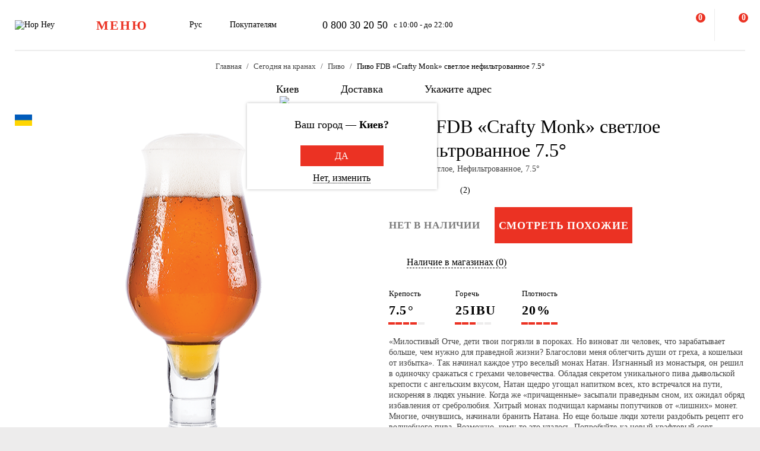

--- FILE ---
content_type: text/html; charset=UTF-8
request_url: https://hophey.ua/ru/product/pivo-fdb-crafty-monk-svetloe-nefiltrovannoe-7_5
body_size: 20967
content:
<!DOCTYPE html>
<html xmlns="http://www.w3.org/1999/xhtml" xml:lang="ru" lang="ru" >
    <head>
        <title>Пиво FDB «Crafty Monk» светлое нефильтрованное 7.5° Светлое Нефильтрованное 7.5° купить с доставкой в Киеве в Hop Hey | Море Пива</title>
        <meta http-equiv="X-UA-Compatible" content="IE=edge">

	    <meta property="og:title" content="Пиво FDB «Crafty Monk» светлое нефильтрованное 7.5° в магазине Море Пива">
	    <meta property="og:description" content="Пиво FDB «Crafty Monk» светлое нефильтрованное 7.5° Светлое Нефильтрованное 7.5° с доставкой в Киеве ✅. Заказы принимаются ✅ с 10 до 22 ☎ 0 800 30 20 50. Широкий ассортимент и ⭐ лучшее качество в интернет-магазине Hop Hey | Море Пива">
	    <meta property="og:image" content="https://hophey.ua/upload/iblock/e93/e939da39fdfdc44a6c47f466b46534ce.png">
	    <meta property="og:image:width" content="400">
	    <meta property="og:image:height" content="559">
        <meta name="viewport" content="initial-scale=1.0, width=device-width" />
<meta name="format-detection" content="telephone=no" />
        <!-- Pixel Facebook -->
        <script type="text/javascript">
            !function(b,e,f,g,a,c,d){
                b.fbq||(a=b.fbq=function(){
                    a.callMethod?a.callMethod.apply(a,arguments):a.queue.push(arguments)
                },
                b._fbq||(b._fbq=a),a.push=a,a.loaded=!0,a.version="2.0",a.queue=[],c=e.createElement(f),c.async=!0,c.src=g,d=e.getElementsByTagName(f)[0],d.parentNode.insertBefore(c,d))
            }(window,document,"script","https://connect.facebook.net/en_US/fbevents.js");
        </script>
        <script type="text/javascript" src="/local/templates/hophey/js/facebookPixelEvents.js?3018999"></script>
        <!-- End Pixel Facebook -->

        <!-- Google Tag Manager -->
        <script data-skip-moving="true">(function(w,d,s,l,i){w[l]=w[l]||[];w[l].push({'gtm.start':
                    new Date().getTime(),event:'gtm.js'});var f=d.getElementsByTagName(s)[0],
                j=d.createElement(s),dl=l!='dataLayer'?'&l='+l:'';j.async=true;j.src=
                'https://www.googletagmanager.com/gtm.js?id='+i+dl;f.parentNode.insertBefore(j,f);
            })(window,document,'script','dataLayer','GTM-MHKFQ9');
        </script>
        <!-- End Google Tag Manager -->
<meta http-equiv="Content-Type" content="text/html; charset=UTF-8" />
<meta name="robots" content="index, follow" />
<meta name="description" content="Пиво FDB «Crafty Monk» светлое нефильтрованное 7.5° Светлое Нефильтрованное 7.5° с доставкой в Киеве ✅. Заказы принимаются ✅ с 10 до 22 ☎ 0 800 30 20 50. Широкий ассортимент и ⭐ лучшее качество в интернет-магазине Hop Hey | Море Пива" />
<link rel="canonical" href="https://hophey.ua/ru/product/pivo-fdb-crafty-monk-svetloe-nefiltrovannoe-7_5" />
<link href="/bitrix/js/main/core/css/core.min.css?16396526123575" type="text/css" rel="stylesheet" />



<link href="/bitrix/js/ui/fonts/opensans/ui.font.opensans.min.css?16396526051861" type="text/css"  rel="stylesheet" />
<link href="/bitrix/js/main/popup/dist/main.popup.bundle.min.css?163965261723520" type="text/css"  rel="stylesheet" />
<link href="/local/templates/hophey/components/sl/catalog/.default/style.css?17509288368229" type="text/css"  rel="stylesheet" />
<link href="/local/templates/hophey/fonts/stratos/font.css?16396527181902" type="text/css"  data-template-style="true"  rel="stylesheet" />
<link href="/local/templates/hophey/css/core.css?176788355312410" type="text/css"  data-template-style="true"  rel="stylesheet" />
<link href="/local/templates/hophey/css/main.css?1767884494189318" type="text/css"  data-template-style="true"  rel="stylesheet" />
<script type="text/javascript">if(!window.BX)window.BX={};if(!window.BX.message)window.BX.message=function(mess){if(typeof mess==='object'){for(let i in mess) {BX.message[i]=mess[i];} return true;}};</script>
<script type="text/javascript">(window.BX||top.BX).message({'JS_CORE_LOADING':'Загрузка...','JS_CORE_NO_DATA':'- Нет данных -','JS_CORE_WINDOW_CLOSE':'Закрыть','JS_CORE_WINDOW_EXPAND':'Развернуть','JS_CORE_WINDOW_NARROW':'Свернуть в окно','JS_CORE_WINDOW_SAVE':'Сохранить','JS_CORE_WINDOW_CANCEL':'Отменить','JS_CORE_WINDOW_CONTINUE':'Продолжить','JS_CORE_H':'ч','JS_CORE_M':'м','JS_CORE_S':'с','JSADM_AI_HIDE_EXTRA':'Скрыть лишние','JSADM_AI_ALL_NOTIF':'Показать все','JSADM_AUTH_REQ':'Требуется авторизация!','JS_CORE_WINDOW_AUTH':'Войти','JS_CORE_IMAGE_FULL':'Полный размер'});</script>

<script type="text/javascript" src="/bitrix/js/main/core/core.min.js?1639652612260400"></script>

<script>BX.setJSList(['/bitrix/js/main/core/core_ajax.js','/bitrix/js/main/core/core_promise.js','/bitrix/js/main/polyfill/promise/js/promise.js','/bitrix/js/main/loadext/loadext.js','/bitrix/js/main/loadext/extension.js','/bitrix/js/main/polyfill/promise/js/promise.js','/bitrix/js/main/polyfill/find/js/find.js','/bitrix/js/main/polyfill/includes/js/includes.js','/bitrix/js/main/polyfill/matches/js/matches.js','/bitrix/js/ui/polyfill/closest/js/closest.js','/bitrix/js/main/polyfill/fill/main.polyfill.fill.js','/bitrix/js/main/polyfill/find/js/find.js','/bitrix/js/main/polyfill/matches/js/matches.js','/bitrix/js/main/polyfill/core/dist/polyfill.bundle.js','/bitrix/js/main/core/core.js','/bitrix/js/main/polyfill/intersectionobserver/js/intersectionobserver.js','/bitrix/js/main/lazyload/dist/lazyload.bundle.js','/bitrix/js/main/polyfill/core/dist/polyfill.bundle.js','/bitrix/js/main/parambag/dist/parambag.bundle.js']);
BX.setCSSList(['/bitrix/js/main/core/css/core.css','/bitrix/js/main/lazyload/dist/lazyload.bundle.css','/bitrix/js/main/parambag/dist/parambag.bundle.css']);</script>
<script type="text/javascript">(window.BX||top.BX).message({'LANGUAGE_ID':'ru','FORMAT_DATE':'DD.MM.YYYY','FORMAT_DATETIME':'DD.MM.YYYY HH:MI:SS','COOKIE_PREFIX':'hophey','SERVER_TZ_OFFSET':'7200','SITE_ID':'s1','SITE_DIR':'/ru/','USER_ID':'','SERVER_TIME':'1769906026','USER_TZ_OFFSET':'0','USER_TZ_AUTO':'Y','bitrix_sessid':'87502afb8197801746c612c4918f78b2'});</script>


<script type="text/javascript" src="/bitrix/js/main/popup/dist/main.popup.bundle.min.js?163965261761026"></script>
<script type="text/javascript">
					(function () {
						"use strict";

						var counter = function ()
						{
							var cookie = (function (name) {
								var parts = ("; " + document.cookie).split("; " + name + "=");
								if (parts.length == 2) {
									try {return JSON.parse(decodeURIComponent(parts.pop().split(";").shift()));}
									catch (e) {}
								}
							})("BITRIX_CONVERSION_CONTEXT_s1");

							if (cookie && cookie.EXPIRE >= BX.message("SERVER_TIME"))
								return;

							var request = new XMLHttpRequest();
							request.open("POST", "/bitrix/tools/conversion/ajax_counter.php", true);
							request.setRequestHeader("Content-type", "application/x-www-form-urlencoded");
							request.send(
								"SITE_ID="+encodeURIComponent("s1")+
								"&sessid="+encodeURIComponent(BX.bitrix_sessid())+
								"&HTTP_REFERER="+encodeURIComponent(document.referrer)
							);
						};

						if (window.frameRequestStart === true)
							BX.addCustomEvent("onFrameDataReceived", counter);
						else
							BX.ready(counter);
					})();
				</script>
<script>BX.message({'SITE_TEMPLATE_PATH':'/local/templates/hophey'})</script>
<link rel="alternate" hreflang="ru" href="https://hophey.ua/ru/product/pivo-fdb-crafty-monk-svetloe-nefiltrovannoe-7_5" />
<link rel="alternate" hreflang="uk" href="https://hophey.ua/product/pivo-fdb-crafty-monk-svitle-nefiltrovane-7_5" />



<script type="text/javascript" src="/local/templates/hophey/js/lib/inputmask.min.js?1744485077107025"></script>
<script type="text/javascript" src="/local/templates/hophey/js/lib/jquery-3.6.0.min.js?163965271889501"></script>
<script type="text/javascript" src="/local/templates/hophey/js/lib/slick.min.js?163965271842863"></script>
<script type="text/javascript" src="/local/templates/hophey/js/lib/jquery.maskedinput.js?16396527184330"></script>
<script type="text/javascript" src="/local/templates/hophey/js/lib/jquery.toggled.js?176451369826605"></script>
<script type="text/javascript" src="/local/templates/hophey/js/lib/lazysizes.min.js?16396527187889"></script>
<script type="text/javascript" src="/local/templates/hophey/js/lib/jquery.dropdown.js?16396527183607"></script>
<script type="text/javascript" src="/local/templates/hophey/js/main.js?176579231791526"></script>
<script type="text/javascript" src="/local/templates/hophey/js/ecommerce.js?17689110608989"></script>
<script type="text/javascript" src="/local/templates/hophey/components/asd/subscribe.quick.form/.default/script.js?17220635141216"></script>

		<script>
			(function(i,s,o,g,r,a,m){
					i["esSdk"] = r;
					i[r] = i[r] || function() {
						(i[r].q = i[r].q || []).push(arguments)
					}, a=s.createElement(o), m=s.getElementsByTagName(o)[0]; a.async=1; a.src=g;
					m.parentNode.insertBefore(a,m)}
			) (window, document, "script", "https://esputnik.com/scripts/v1/public/scripts?apiKey=eyJhbGciOiJSUzI1NiJ9.[base64].WYgEZzfycYN5L0HwccB7CGwpTzh4Wklbo-8mxdjj2lGMRtSvVwudT-8NjYIxd0Wvqw1vvyjKWGeeLOwbjqcW2Q&domain=F775CB76-DA87-4002-A21B-50EBAE9CD995", "es");
			es("pushOn");
		</script>

<link href="/local/templates/hophey/css/updates.css?1751162" type="text/css" data-template-style="true" rel="stylesheet">

	</head>
    <body class="site_s1 ">
	    <!-- Google Tag Manager (noscript) -->
	    <noscript><iframe src="https://www.googletagmanager.com/ns.html?id=GTM-MHKFQ9"
	                      height="0" width="0" style="display:none;visibility:hidden"></iframe></noscript>
	    <!-- End Google Tag Manager (noscript) -->

	    
    <div id="panel"></div>

<div class="headline js-headline">
    <div class="container">
        <div class="d-flex headline-inner">
            	<a class="d-flex flex-auto flex-center headline-item headline-logo" href="/ru/">
	    <img src="/local/templates/hophey/images/logo.svg" alt="Hop Hey">
	</a>
            <div class="d-flex flex-auto headline-item main-menu">
                <button class="headline-menu-btn js-toggle-class" data-item-selector="#headline-sidebar-menu">
                    <span class="d-flex flex-center btn btn-vector headline-menu-btn-inner to-360-hidden">
                        <span class="text-medium text-uppercase">меню</span>
                    </span>
                    <span class="d-flex flex-center headline-btn from-360-hidden">
                        <span class="icon-burger"></span>
                    </span>
                </button>
            </div>
            <div class="d-flex flex-auto headline-item common-info to-992-hidden">
                <div class="d-flex headline-language-switcher dropdown">
    <span class="dropdown-btn">
        <span class="dropdown-btn-text">Рус</span>
        <span class="icon-dropdown icon-xs"></span>
    </span>
    <div class="dropdown-area">
        <div class="dropdown-container dropdown-container-auto">
            <div class="d-flex flex-column dropdown-menu-list"><span class="d-flex flex-fill dropdown-menu-item" data-lang_id="uk" data-href="/">
                        <span class="dropdown-menu-item-title text-light">Укр</span>
                        </span><span class="d-flex flex-fill dropdown-menu-item dropdown-selected" data-lang_id="ru" data-href="/ru">
                        <span class="dropdown-menu-item-title">Рус</span>
                        <span class="move-right icon-checkbox-mark icon-xs"></span></span></div>
        </div>
    </div>
</div>
                <div class="d-flex headline-nav-menu dropdown">
    <span class="dropdown-btn">
        <span class="dropdown-btn-text">Покупателям</span>
        <span class="icon-dropdown icon-xs"></span>
    </span>
    <div class="dropdown-area">
        <div class="dropdown-container">
            <nav class="d-flex flex-column dropdown-menu-list">
                            <a class="d-flex flex-fill dropdown-menu-item" href="/ru/help/delivery/">
                    <span class="dropdown-menu-item-title text-light">Доставка и оплата</span>
                </a>
                                <a class="d-flex flex-fill dropdown-menu-item" href="/ru/contacts/magaziny/">
                    <span class="dropdown-menu-item-title text-light">Магазины</span>
                </a>
                                <a class="d-flex flex-fill dropdown-menu-item" href="/ru/help/faq/">
                    <span class="dropdown-menu-item-title text-light">Часто задаваемые вопросы</span>
                </a>
                                <a class="d-flex flex-fill dropdown-menu-item" href="/ru/company/tenders/">
                    <span class="dropdown-menu-item-title text-light">Предложения</span>
                </a>
                                <a class="d-flex flex-fill dropdown-menu-item" href="/ru/info/news/">
                    <span class="dropdown-menu-item-title text-light">Новости</span>
                </a>
                                <a class="d-flex flex-fill dropdown-menu-item" href="/ru/info/tips_and_reviews/">
                    <span class="dropdown-menu-item-title text-light">Советы и обзоры</span>
                </a>
                            </nav>
        </div>
    </div>
</div>            </div>
            <div class="d-flex flex-auto headline-item headline-contacts to-992-hidden">
                <a class="contacts-phone" href="tel:0800302050">0 800 30 20 50</a>
<span class="contacts-schedule">с 10:00 - до 22:00</span>            </div>
            <div class="d-flex flex-fill to-768-hidden"></div>
            <button class="d-flex flex-auto headline-btn btn-personal js-toggle-class js-ajax-call js-toggle-class-not-close-other" data-ajax-action="user-auth" data-item-selector="#user-auth">
        <span class="icon-user"></span>
    </button><button class="d-flex flex-auto headline-btn btn-search js-toggle-class" data-item-selector="#main-search">
    <span class="icon-search"></span>
</button>
<button class="d-flex flex-auto headline-btn btn-favorites js-btn-favorites js-ajax-call js-toggle-class" data-ajax-action="user-favorites" data-item-selector="#user-favorites" data-item-refresh="N">
    <span class="icon-favorites"></span>
</button>
<span class="hr-vertical to-768-hidden"></span>
<button class="d-flex flex-auto headline-btn btn-cart js-fix-body-scroll js-toggle-class js-ajax-call" data-ajax-action="basket" data-item-selector="#user-basket">
    <span class="icon-cart"></span>
    <span class="d-flex flex-center flex-auto headline-btn-counter text-bold js-basket-line-items-counter">0</span>
</button>
        </div>
    </div>
</div>
    <header>
        <div class="head-page-info"><div class="head-breadcrumbs" itemscope="" itemtype="http://schema.org/BreadcrumbList">
                         <div class="container">
                            <div class="d-flex flex-wrap head-breadcrumbs-inner">
        <div class="head-breadcrumbs-item" id="bx_breadcrumb_0" itemprop="itemListElement" itemscope itemtype="http://schema.org/ListItem"><a class="head-breadcrumbs-item-inner" href="/ru/" title="Главная" itemprop="item"><span itemprop="name" class="text-dark-gray">Главная</span></a><meta itemprop="position" content="1"></div><div class="head-breadcrumbs-item" id="bx_breadcrumb_1" itemprop="itemListElement" itemscope itemtype="http://schema.org/ListItem"><a class="head-breadcrumbs-item-inner" href="/ru/kyiv/razlivnoe/" title="Сегодня на кранах" itemprop="item"><span itemprop="name" class="text-dark-gray">Сегодня на кранах</span></a><meta itemprop="position" content="2"></div><div class="head-breadcrumbs-item" id="bx_breadcrumb_2" itemprop="itemListElement" itemscope itemtype="http://schema.org/ListItem"><a class="head-breadcrumbs-item-inner" href="/ru/kyiv/razlivnoe/pivo/" title="Пиво" itemprop="item"><span itemprop="name" class="text-dark-gray">Пиво</span></a><meta itemprop="position" content="3"></div><div class="head-breadcrumbs-item" id="bx_breadcrumb_3" itemprop="itemListElement" itemscope itemtype="http://schema.org/ListItem"><span class="head-breadcrumbs-item-inner"><link href="/ru/product/pivo-fdb-crafty-monk-svetloe-nefiltrovannoe-7_5" itemprop="item"><span itemprop="name">Пиво FDB «Crafty Monk» светлое нефильтрованное 7.5°</span></span><meta itemprop="position" content="4"></span></div></div></div></div><div class="head-location">
    <div class="container">
        <div class="head-location-inner detail_page_padding">
            <div class="d-flex flex-center head-location-list">
                <div class="d-flex head-location-item head-location-city dropdown js-toggle-class js-ajax-call" data-ajax-content-type="json" data-ajax-action="location_step_2" data-item-selector="#location-city-list">
                    <span class="dropdown-btn">                        <span class="icon-city icon-md"></span>
						<span class="dropdown-btn-text text-nowrap">Киев</span>
                        <span class="icon-dropdown icon-xs"></span>
                    </span>

                </div>
                <div class="d-flex head-location-item head-location-city dropdown header_delivery_type js-overlay-hidden js-toggle-class js-ajax-call" data-ecommerce="y" data-ajax-content-type="json"
                     data-ajax-action="location_step_3" data-item-selector="#delivery-type-select-242" data-city_id="242">
                    <span class="dropdown-btn">
                        <span class="icon-truck icon-md"></span>
                        <span class="dropdown-btn-text text-nowrap">Доставка</span>
                        <span class="icon-dropdown icon-xs"></span>
                    </span>
                    <div class="dropdown-area" style="display: none">
                        <div class="dropdown-container dropdown-container-auto scrollbar-slim">
                            <div class="d-flex flex-column dropdown-menu-list">
                                                                    <a class="d-flex flex-fill dropdown-menu-item js-toggle-class js-ajax-call" data-ajax-content-type="html" data-ajax-action="location_step_4" data-item-selector="#delivery-type-pickup-242" data-city_id="242" href="#">
                                        <span class="dropdown-menu-item-title text-light">Самовывоз</span>
                                                                            </a>
                                                                        <a class="d-flex flex-fill dropdown-menu-item dropdown-selected js-toggle-class js-ajax-call" data-ajax-content-type="html" data-ajax-action="location_step_5" data-item-selector="#delivery-type-courier-242" data-city_id="242" href="#">
                                        <span class="dropdown-menu-item-title ">Доставка</span>
                                                                                    <span class="move-right icon-checkbox-mark icon-xs"></span>
                                                                            </a>
                                                                </div>
                        </div>
                    </div>
                </div>
                                <div class="d-flex head-location-item head-location-city dropdown head-location-address">
                    <span class="dropdown-btn js-toggle-class js-ajax-call" data-ajax-content-type="html" data-ajax-action="location_step_5" data-item-selector="#delivery-type-courier-242" data-city_id="242">
                        <span class="icon-mark icon-md"></span>
                        <span class="dropdown-btn-text text-ellipsis">Укажите адрес</span>
                        <span class="icon-dropdown icon-xs"></span>
                    </span>

                </div>
	                        </div>
        </div>
    </div>
</div>        </div>
    </header>
            <main data-ecommerce="">
<script>
var IBLOCK_ID = '14';
var SECTION_ID = '';
var SECTION_CODE_PATH = decodeURIComponent('');
var ELEMENT_CODE = decodeURIComponent('pivo-fdb-crafty-monk-svetloe-nefiltrovannoe-7_5');
</script>

<script type="application/ld+json">
	{
		"@context": "https://schema.org/",
		"@type": "Product",
		"name": "Пиво FDB «Crafty Monk» светлое нефильтрованное 7.5°",
		"image": [
			"/upload/iblock/e93/e939da39fdfdc44a6c47f466b46534ce.png"
		],
		"description": "<p>
	 «Милостивый Отче, дети твои погрязли в пороках. Но виноват ли человек, что зарабатывает больше, чем нужно для праведной жизни? Благослови меня облегчить души от греха, а кошельки от избытка». Так начинал каждое утро веселый монах Натан. Изгнанный из монастыря, он решил в одиночку сражаться с грехами человечества. Обладая секретом уникального пива дьявольской крепости с ангельским вкусом, Натан щедро угощал напитком всех, кто встречался на пути, искореняя в людях уныние. Когда же «причащенные» засыпали праведным сном, их ожидал обряд избавления от сребролюбия. Хитрый монах подчищал карманы попутчиков от «лишних» монет. Многие, очнувшись, начинали бранить Натана. Но еще больше люди хотели раздобыть рецепт его волшебного пива. Возможно, кому-то это удалось. Попробуйте-ка новый крафтовый сорт CRAFTY MONK. Только будьте начеку!
</p>
<p>
	 Внешний вид: темно-золотистое пиво со стойкой кремовой пенной шапкой.
</p>
<p>
	 Аромат: мягкий, насыщенный, солодовый, с умеренными фруктово-пряными тонами. Сложная комбинация хмелей наделяет композицию яркими цветочными и цитрусовыми нотами.
</p>
<p>
	 Вкус: фруктово-пряный, с ощутимыми цитрусовыми нотами, округленный мягким солодовым характером. Горечь средняя, быстро затухающая.
</p>
<p>
	 Послевкусие: бархатистое, согревающее, сладко-солодовое с пряным финалом.
</p>
<p>
	 История: Belgian Strong Ale, как и многие бельгийские стили пива, имеет монастырские корни. Прообраз нового крафтового сорта из линейки ГУРМАН МЕНЮ был создан в пивоварне при монастыре аббатства траппистов Westmalle. Впервые пиво для продажи было сварено здесь в 1856 году. После этого пивоварню пришлось дважды перестраивать из-за высокого спроса на продукцию, который она никак не могла покрыть. Говорящее название нового сорта отражает его коварную природу, где высокое содержание алкоголя хорошо скрыто за счет остаточного сахара.
</p>",
		"brand": {
			"@type": "Brand",
			"name": "First Dnipro Brewery"
		},
				"review": [
					{
				"@type": "Review",
				"reviewRating": {
					"@type": "Rating",
					"ratingValue": "5",
					"bestRating": "5"
				},
				"author": {
					"@type": "Person",
					"name": "Гость"
				},
				"datePublished": "2016-09-04",
				"reviewBody": "Одно из самых вкусных крафтовых, что я пил."
			},					{
				"@type": "Review",
				"reviewRating": {
					"@type": "Rating",
					"ratingValue": "5",
					"bestRating": "5"
				},
				"author": {
					"@type": "Person",
					"name": "Гость"
				},
				"datePublished": "2016-09-04",
				"reviewBody": "Считаю, что это лучший крафтовый сорт!
Огромное спасибо Дмитрию Некрасову за его труд!"
			}				],
				"aggregateRating": {
			"@type": "AggregateRating",
			"bestRating": "5",
			"ratingValue": "5",
			"reviewCount": "2"
		},
		"offers": {
			"@type": "Offer",
			"url": "https://hophey.ua/ru/product/pivo-fdb-crafty-monk-svetloe-nefiltrovannoe-7_5",
			"priceCurrency": "UAH",
			"price": "",
			"priceValidUntil": "2026-02-01",
			"availability": "https://schema.org/OutOfStock",
			"seller": {
				"@type": "Organization",
				"name": "HopHey"
			}
		}
	}
</script>
<script>
    BX.setCookie("hophey_PRODUCT_AVAILABILITY", "Out of stock", {expires: 2592000, path: '/'});
</script><section class="product-detail">
    <div class="container">
        <div class="d-flex product-detail-inner" data-product_id="83611" data-name="Пиво FDB «Crafty Monk» светлое нефильтрованное 7.5°"
			 data-brand="First Dnipro Brewery" data-price="" data-category="Пиво"
			 data-item_variant="Украина" data-mitsnist="7.5°" data-hirkota="25" data-shchilnist="20%"
			 data-list_name="" data-list_id="" data-ratio="1" data-ratio_id="">
					        <div class="d-flex product-stickers-list">
																<div class="product-flag" style="background-image: url('/local/templates/hophey/images/flags/415856.png')" title="Украина"></div>
							        </div>
						<div class="d-flex flex-column flex-fill ">
				<div class="flex-auto product-detail-pictures">
					<div class="product-detail-pictures-inner">
						<div class="d-flex slider js-slider" data-params='{"dots":true,"responsive":[{"breakpoint":767.98,"settings":{"arrows":false}}]}'>
															<div class="d-flex flex-auto product-detail-picture">
									<img
											alt="Пиво FDB «Crafty Monk» светлое нефильтрованное 7.5°"
											title="Пиво FDB «Crafty Monk» светлое нефильтрованное 7.5° купить в Hop Hey | Море Пива"
											src="[data-uri]"
											data-lazyload=""
											data-src="/upload/iblock/e93/e939da39fdfdc44a6c47f466b46534ce.png"
											class="lazyload"
											_src="/upload/iblock/e93/e939da39fdfdc44a6c47f466b46534ce.png"
											_width="400"
											_height="559"
									>
								</div>
													</div>
																		<div class="d-flex flex-center slider-controls">
							<div class="d-flex flex-auto slider-controls-inner">
								<div class="js-slider-arrows"></div>
								<div class="js-slider-dots"></div>
							</div>
						</div>
					</div>
				</div>
									<div class="video-youtube to-768-hidden">
						<div class="video-responsive"></div>
					</div>
							</div>

            <div class="d-flex flex-column flex-fill product-detail-info">
                <div class="d-flex flex-column product-detail-info-main">
                    <div class="product-detail-title">
                        <h1 class="text-regular">Пиво FDB «Crafty Monk» светлое нефильтрованное 7.5°</h1>
                    </div>

                                            <div class="product-detail-characteristics">
                            <span class="text-dark-gray">Украина, Светлое, Нефильтрованное, 7.5°</span>
                        </div>
                    
                    <div class="d-flex rating">
                        <div class="d-flex rating-list">
                                                            <span class="d-flex flex-center flex-auto rating-item">
                                    <span class="icon-star-filled"></span>
                                </span>
                                                                <span class="d-flex flex-center flex-auto rating-item">
                                    <span class="icon-star-filled"></span>
                                </span>
                                                                <span class="d-flex flex-center flex-auto rating-item">
                                    <span class="icon-star-filled"></span>
                                </span>
                                                                <span class="d-flex flex-center flex-auto rating-item">
                                    <span class="icon-star-filled"></span>
                                </span>
                                                                <span class="d-flex flex-center flex-auto rating-item">
                                    <span class="icon-star-half"></span>
                                </span>
                                                        </div>
                        <a class="flex-auto reviews-count js-toggle-class js-ajax-call" data-ajax-content-type="html" data-ajax-action="review_get_full_list" data-item-selector="#reviews-list" data-product_id="E_83611" data-product_rating="5">(2)</a>
                    </div>
										
					<div class="d-flex product-controls not-available">
													<div class="product-not-available-text">
								<span class="text-bold text-uppercase">Нет в наличии</span>
							</div>
						
                        <div class="d-flex product-selection">
															<script>
									$(function() {
										$(".product-similar.product-add-to-cart").attr("href", $("#bx_breadcrumb_2 a").attr("href"));
									});
								</script>
								<a class="product-similar d-flex flex-auto flex-center btn-red product-add-to-cart" href="#">
									<span class="text-bold text-uppercase text-white">Смотреть похожие</span>
								</a>
							                            <div class="d-flex flex-center product-quantity-controls icon-quantity-bg hidden">
                                <button class="flex-auto product-quantity-control product-quantity-minus icon-quantity-minus-btn js-quantity-minus"></button>
                                <input
                                        class="product-quantity-input text-center js-quantity-current"
                                        type="number"
                                        name="quantity"
                                        value="1"
                                        min="1"
                                        max="0"
                                        data-min="1"
                                        data-max="0"
                                        data-ratio="1"
                                        data-product_id="83611"
                                >
                                <button class="flex-auto product-quantity-control product-quantity-plus icon-quantity-plus-btn js-quantity-plus"></button>
                            </div>
                        </div>
                                            </div>

                    <div id="store_availability" class="d-flex button-show-available-store">
	                    <span class="icon-available-store icon-md"></span>
	                    <a class="flex-auto js-toggle-class js-ajax-call" data-ajax-content-type="html" data-ajax-action="get_available_store"
	                       data-item-selector="#location-available-store" data-product_id="83611">Наличие в магазинах (0)</a>
                    </div>

	                	                    <div class="d-flex product-params-list">
	                        	                            <div class="d-flex flex-column flex-fill product-params-item">
	                                <div class="product-params-item-title">Крепость</div>
	                                <div class="product-params-item-value">
	                                    <span class="text-bold">7.5<span class="product-params-item-measure">°</span></span>
	                                </div>
	                                <div class="d-flex flex-row-r product-params-scale">
	                                    	                                        <input type="radio" value="5">
	                                        <span class="product-params-scale-item-bar"></span>
	                                        	                                        <input type="radio" value="4" checked>
	                                        <span class="product-params-scale-item-bar"></span>
	                                        	                                        <input type="radio" value="3">
	                                        <span class="product-params-scale-item-bar"></span>
	                                        	                                        <input type="radio" value="2">
	                                        <span class="product-params-scale-item-bar"></span>
	                                        	                                        <input type="radio" value="1">
	                                        <span class="product-params-scale-item-bar"></span>
	                                        	                                </div>
	                            </div>
	                            	                            <div class="d-flex flex-column flex-fill product-params-item">
	                                <div class="product-params-item-title">Горечь</div>
	                                <div class="product-params-item-value">
	                                    <span class="text-bold">25<span class="product-params-item-measure">IBU</span></span>
	                                </div>
	                                <div class="d-flex flex-row-r product-params-scale">
	                                    	                                        <input type="radio" value="5">
	                                        <span class="product-params-scale-item-bar"></span>
	                                        	                                        <input type="radio" value="4">
	                                        <span class="product-params-scale-item-bar"></span>
	                                        	                                        <input type="radio" value="3" checked>
	                                        <span class="product-params-scale-item-bar"></span>
	                                        	                                        <input type="radio" value="2">
	                                        <span class="product-params-scale-item-bar"></span>
	                                        	                                        <input type="radio" value="1">
	                                        <span class="product-params-scale-item-bar"></span>
	                                        	                                </div>
	                            </div>
	                            	                            <div class="d-flex flex-column flex-fill product-params-item">
	                                <div class="product-params-item-title">Плотность</div>
	                                <div class="product-params-item-value">
	                                    <span class="text-bold">20<span class="product-params-item-measure">%</span></span>
	                                </div>
	                                <div class="d-flex flex-row-r product-params-scale">
	                                    	                                        <input type="radio" value="5" checked>
	                                        <span class="product-params-scale-item-bar"></span>
	                                        	                                        <input type="radio" value="4">
	                                        <span class="product-params-scale-item-bar"></span>
	                                        	                                        <input type="radio" value="3">
	                                        <span class="product-params-scale-item-bar"></span>
	                                        	                                        <input type="radio" value="2">
	                                        <span class="product-params-scale-item-bar"></span>
	                                        	                                        <input type="radio" value="1">
	                                        <span class="product-params-scale-item-bar"></span>
	                                        	                                </div>
	                            </div>
	                            	                    </div>
	                                    <div class="product-detail-preview-text">
                        <span class="text-dark-gray"><p>
	 «Милостивый Отче, дети твои погрязли в пороках. Но виноват ли человек, что зарабатывает больше, чем нужно для праведной жизни? Благослови меня облегчить души от греха, а кошельки от избытка». Так начинал каждое утро веселый монах Натан. Изгнанный из монастыря, он решил в одиночку сражаться с грехами человечества. Обладая секретом уникального пива дьявольской крепости с ангельским вкусом, Натан щедро угощал напитком всех, кто встречался на пути, искореняя в людях уныние. Когда же «причащенные» засыпали праведным сном, их ожидал обряд избавления от сребролюбия. Хитрый монах подчищал карманы попутчиков от «лишних» монет. Многие, очнувшись, начинали бранить Натана. Но еще больше люди хотели раздобыть рецепт его волшебного пива. Возможно, кому-то это удалось. Попробуйте-ка новый крафтовый сорт CRAFTY MONK. Только будьте начеку!
</p>
<p>
	 Внешний вид: темно-золотистое пиво со стойкой кремовой пенной шапкой.
</p>
<p>
	 Аромат: мягкий, насыщенный, солодовый, с умеренными фруктово-пряными тонами. Сложная комбинация хмелей наделяет композицию яркими цветочными и цитрусовыми нотами.
</p>
<p>
	 Вкус: фруктово-пряный, с ощутимыми цитрусовыми нотами, округленный мягким солодовым характером. Горечь средняя, быстро затухающая.
</p>
<p>
	 Послевкусие: бархатистое, согревающее, сладко-солодовое с пряным финалом.
</p>
<p>
	 История: Belgian Strong Ale, как и многие бельгийские стили пива, имеет монастырские корни. Прообраз нового крафтового сорта из линейки ГУРМАН МЕНЮ был создан в пивоварне при монастыре аббатства траппистов Westmalle. Впервые пиво для продажи было сварено здесь в 1856 году. После этого пивоварню пришлось дважды перестраивать из-за высокого спроса на продукцию, который она никак не могла покрыть. Говорящее название нового сорта отражает его коварную природу, где высокое содержание алкоголя хорошо скрыто за счет остаточного сахара.
</p></span>
                    </div>

					                </div>
				<script>
					$(document).ready(function () {
						$('.video-youtube.to-768-hidden .video-responsive').html('');
						$('.video-youtube.from-768-hidden .video-responsive').html('');
					});
				</script>
                                    <div class="d-flex flex-column product-detail-checkout-info accordeon-mobile to-992-hidden">
	                    <h4 class="text-uppercase">Условия доставки</h4>
                    </div>
                    <div class="d-flex flex-column product-detail-checkout-info accordeon-mobile to-992-hidden">
                        <div class="d-flex product-detail-checkout-info-title accordeon-btn js-toggle-class js-overlay-hidden js-toggle-class-ignore-keyup">
                            <span>Доставка курьером</span>
                            <span class="flex-auto icon-dropdown icon-xs move-right from-992-hidden"></span>
                        </div>
                        <div class="accordeon-area">
                            <div class="d-flex flex-column product-detail-checkout-info-list">
								<div class="d-flex product-detail-checkout-info-item">
									<span class="text-dark-gray"><p>Минимальная сумма всего заказа - <b>300 грн</b></p>
<p><b>Стоимость доставки</b> зависит от суммы всего заказа:</p>
<p>&nbsp;&nbsp;От 300 до 650 грн. <b>69 грн</b></p>
<p>&nbsp;&nbsp;От 650 грн <b>бесплатно</b></p>
<br>
<p>Время доставки - <b>до 1 часа 30 минут*</b></p>
<p>*на время доставки могут влиять воздушные тревоги</p>
<br>
<p><b>Оплата:</b></p>
<li>наличными курьеру</li>
<li>банковской картой на сайте</li></span>
								</div>
                            </div>
                        </div>
                    </div>
	                <div class="d-flex flex-column product-detail-checkout-info accordeon-mobile to-992-hidden">
	                    <div class="d-flex product-detail-checkout-info-title accordeon-btn js-toggle-class js-overlay-hidden js-toggle-class-ignore-keyup">
		                    <span>Самовывоз из Hop Hey</span>
		                    <span class="flex-auto icon-dropdown icon-xs move-right from-992-hidden"></span>
	                    </div>
	                    <div class="accordeon-area">
		                    <div class="d-flex flex-column product-detail-checkout-info-list">
								<div class="d-flex product-detail-checkout-info-item">
									<span class="text-dark-gray"><p>Минимальная сумма всего заказа - <b>250 грн</b></p>
<p>Время сборки заказа - <b>до 30 мин</b></p>
<p>Можете без очереди забрать из магазина в удобное для Вас время</p>
<br>
<p><b>Оплата:</b></p>
<li>наличными в магазине</li>
<li>банковской картой на сайте или в магазине</li></span>
								</div>
	                            		                            <div class="d-flex product-detail-checkout-info-item">
			                            <span class="text-dark-gray">Чрезмерное употребление алкоголя вредит вашему здоровью</span>
		                            </div>
	                                                        </div>
                        </div>
                    </div>
                                </div>
        </div>
    </div>
</section>
<section>
    <div class="container">
        <div class="d-flex flex-row-r product-detail-bottom">
                    <aside class="d-flex flex-column flex-auto product-detail-aside section-aside to-992-hidden">
            <div class="section-aside-sticky">
                <div class="d-flex product-custom-list">
                    <!-- items-container -->
    <div class="product noecommerce" view-type="plate" data-product_id="83611" data-index="1"
            data-name="Пиво FDB «Crafty Monk» светлое нефильтрованное 7.5°" data-price="" data-brand="First Dnipro Brewery"
            data-category="Пиво" data-item_variant="Украина" data-mitsnist="7.5°"
		 data-hirkota="25" data-shchilnist="20%" data-list_name="" data-list_id=""
		 data-ratio="1" data-ratio_id="">
        <div class="d-flex product-inner">
            <div class="d-flex product-card">
                <div class="d-flex flex-auto product-card-main">
                    <a class="d-flex flex-auto product-picture " href="/ru/product/pivo-fdb-crafty-monk-svetloe-nefiltrovannoe-7_5">
                        <img
                            
             src="[data-uri]"
             data-lazyload
             data-src="/upload/resize_cache/iblock/e93/300_240_140cd750bba9870f18aada2478b24840a/e939da39fdfdc44a6c47f466b46534ce.png"
             class="lazyload"
                                        alt=""
                                title=""
                                height="240"
                                width="172"
                        >
                    </a>
	                		                <div class="d-flex product-params-list new-params-list ">
											                <div class="d-flex flex-column flex-fill product-params-item">
					                <div class="product-params-item-title">Крепость</div>
					                <div class="product-params-item-value">
						                <span class="text-bold">7.5<span class="product-params-item-measure">°</span></span>
					                </div>
					                <div class="d-flex flex-row-r product-params-scale">
																	                <input type="radio" value="5">
							                <span class="product-params-scale-item-bar"></span>
																		                <input type="radio" value="4" checked>
							                <span class="product-params-scale-item-bar"></span>
																		                <input type="radio" value="3">
							                <span class="product-params-scale-item-bar"></span>
																		                <input type="radio" value="2">
							                <span class="product-params-scale-item-bar"></span>
																		                <input type="radio" value="1">
							                <span class="product-params-scale-item-bar"></span>
																                </div>
				                </div>
												                <div class="d-flex flex-column flex-fill product-params-item">
					                <div class="product-params-item-title">Горечь</div>
					                <div class="product-params-item-value">
						                <span class="text-bold">25<span class="product-params-item-measure">IBU</span></span>
					                </div>
					                <div class="d-flex flex-row-r product-params-scale">
																	                <input type="radio" value="5">
							                <span class="product-params-scale-item-bar"></span>
																		                <input type="radio" value="4">
							                <span class="product-params-scale-item-bar"></span>
																		                <input type="radio" value="3" checked>
							                <span class="product-params-scale-item-bar"></span>
																		                <input type="radio" value="2">
							                <span class="product-params-scale-item-bar"></span>
																		                <input type="radio" value="1">
							                <span class="product-params-scale-item-bar"></span>
																                </div>
				                </div>
												                <div class="d-flex flex-column flex-fill product-params-item">
					                <div class="product-params-item-title">Плотность</div>
					                <div class="product-params-item-value">
						                <span class="text-bold">20<span class="product-params-item-measure">%</span></span>
					                </div>
					                <div class="d-flex flex-row-r product-params-scale">
																	                <input type="radio" value="5" checked>
							                <span class="product-params-scale-item-bar"></span>
																		                <input type="radio" value="4">
							                <span class="product-params-scale-item-bar"></span>
																		                <input type="radio" value="3">
							                <span class="product-params-scale-item-bar"></span>
																		                <input type="radio" value="2">
							                <span class="product-params-scale-item-bar"></span>
																		                <input type="radio" value="1">
							                <span class="product-params-scale-item-bar"></span>
																                </div>
				                </div>
										                </div>
																	                    <div class="d-flex flex-column flex-fill product-info">
                                                    <div class="d-flex product-stickers-list">
                                																	<div class="product-flag" style="background-image: url('/local/templates/hophey/images/flags/415856.png')" title="Украина"></div>
								                            </div>
                            						                        <div class="d-flex product-floating-controls">
                                                                                                                    </div>
                        <div class="d-flex product-info-inner">
                            <a class="product-title" href="/ru/product/pivo-fdb-crafty-monk-svetloe-nefiltrovannoe-7_5">
                                <span class="font-medium">Пиво FDB «Crafty Monk» светлое нефильтрованное 7.5°</span>
                            </a>
                            <div class="product-preview-info">
                                <span class="text-dark-gray">Светлое, Нефильтрованное, 7.5°</span>
                            </div>
                        </div>
                        <div class="d-flex flex-column product-info-bottom">
                                                            <div class="d-flex rating">
                                    <div class="d-flex rating-list">
                                                                                    <span class="d-flex flex-center flex-auto rating-item">
                                                        <span class="icon-star-filled"></span>
                                                    </span>
                                                                                        <span class="d-flex flex-center flex-auto rating-item">
                                                        <span class="icon-star-filled"></span>
                                                    </span>
                                                                                        <span class="d-flex flex-center flex-auto rating-item">
                                                        <span class="icon-star-filled"></span>
                                                    </span>
                                                                                        <span class="d-flex flex-center flex-auto rating-item">
                                                        <span class="icon-star-filled"></span>
                                                    </span>
                                                                                        <span class="d-flex flex-center flex-auto rating-item">
                                                        <span class="icon-star-half"></span>
                                                    </span>
                                                                                </div>
                                    <a class="flex-auto reviews-count js-toggle-class" href="#" data-item-selector="#reviews-list">(2)</a>
                                </div>
                                                            <div class="d-flex product-controls">
                                
            <div class="d-flex flex-column product-prices">
                <div class="d-flex product-price">
        
                    <span class="product-price-current">
                        <span class="text-bold"></span>
                    </span>
                </div>
                <span class="product-price-currency">грн за 1 </span>
            </div>
                                        <div class="product-selection move-right">
																			<div class="d-flex flex-auto flex-center" style="margin-bottom: 23px;">
											<span>Немає в наявності</span>
										</div>
									                                </div>
                            </div>
                        </div>
                    </div>
                </div>
                <div class="d-flex flex-column product-footer product-show-on-hover to-768-hidden">
                                            <div class="product-preview-text text-ellipsis four-line-clamp">
                            <span class="text-dark-gray">
	 «Милостивый Отче, дети твои погрязли в пороках. Но виноват ли человек, что зарабатывает больше, чем нужно для праведной жизни? Благослови меня облегчить души от греха, а кошельки от избытка». Так начинал каждое утро веселый монах Натан. Изгнанный из монастыря, он решил в одиночку сражаться с грехами человечества. Обладая секретом уникального пива дьявольской крепости с ангельским вкусом, Натан щедро угощал напитком всех, кто встречался на пути, искореняя в людях уныние. Когда же «причащенные» засыпали праведным сном, их ожидал обряд избавления от сребролюбия. Хитрый монах подчищал карманы попутчиков от «лишних» монет. Многие, очнувшись, начинали бранить Натана. Но еще больше люди хотели раздобыть рецепт его волшебного пива. Возможно, кому-то это удалось. Попробуйте-ка новый крафтовый сорт CRAFTY MONK. Только будьте начеку!


	 Внешний вид: темно-золотистое пиво со стойкой кремовой пенной шапкой.


	 Аромат: мягкий, насыщенный, солодовый, с умеренными фруктово-пряными тонами. Сложная комбинация хмелей наделяет композицию яркими цветочными и цитрусовыми нотами.


	 Вкус: фруктово-пряный, с ощутимыми цитрусовыми нотами, округленный мягким солодовым характером. Горечь средняя, быстро затухающая.


	 Послевкусие: бархатистое, согревающее, сладко-солодовое с пряным финалом.


	 История: Belgian Strong Ale, как и многие бельгийские стили пива, имеет монастырские корни. Прообраз нового крафтового сорта из линейки ГУРМАН МЕНЮ был создан в пивоварне при монастыре аббатства траппистов Westmalle. Впервые пиво для продажи было сварено здесь в 1856 году. После этого пивоварню пришлось дважды перестраивать из-за высокого спроса на продукцию, который она никак не могла покрыть. Говорящее название нового сорта отражает его коварную природу, где высокое содержание алкоголя хорошо скрыто за счет остаточного сахара.
</span>
                        </div>
                                        </div>
            </div>
        </div>
    </div>
        <!-- items-container -->
                </div>
            </div>
        </aside>
        
            <div class="d-flex flex-column product-detail-content section-content">
                <div class="d-flex flex-column flex-fill accordeon-mobile">
                    <div class="d-flex flex-auto product-detail-description-title accordeon-btn bg-white js-toggle-class js-overlay-hidden js-toggle-class-ignore-keyup">
                        <span class="text-uppercase text-bold">Описание</span>
                        <span class="flex-auto icon-dropdown icon-xs move-right from-992-hidden"></span>
                    </div>
                    <div class="accordeon-area">
                        <div class="d-flex product-detail-description accordeon-body bg-white">
                            <div class="flex-fill product-detail-description-column">
								
                                                            </div>
                            <div class="flex-fill">
                                                                    <p><b>Страна происхождения</b></p>
                                    <p>Украина</p><br>
                                                                        <p><b>Вид</b></p>
                                    <p>Нефильтрованное</p><br>
                                                                        <p><b>Цвет</b></p>
                                    <p>Светлое</p><br>
                                                                </div>
                        </div>
                    </div>
                </div>

	            <script>
					//if($(window).width() < 768)
	            </script>

						            <div class="d-flex flex-column product-detail-checkout-info accordeon-mobile from-992-hidden">
			            <div class="d-flex flex-auto product-detail-description-title accordeon-btn bg-white js-toggle-class js-overlay-hidden js-toggle-class-ignore-keyup">
				            <span class="text-uppercase text-bold">Условия доставки</span>
				            <span class="flex-auto icon-dropdown icon-xs move-right from-992-hidden"></span>
			            </div>
			            <div class="accordeon-area">
				            <div class="d-flex flex-column product-detail-description product-detail-checkout-info-list bg-white">
					            <h6>Доставка курьером</h6>
					            <div class="d-flex product-detail-checkout-info-item">
						            <span class="text-dark-gray"><p>Минимальная сумма всего заказа - <b>300 грн</b></p>
<p><b>Стоимость доставки</b> зависит от суммы всего заказа:</p>
<p>&nbsp;&nbsp;От 300 до 650 грн. <b>69 грн</b></p>
<p>&nbsp;&nbsp;От 650 грн <b>бесплатно</b></p>
<br>
<p>Время доставки - <b>до 1 часа 30 минут*</b></p>
<p>*на время доставки могут влиять воздушные тревоги</p>
<br>
<p><b>Оплата:</b></p>
<li>наличными курьеру</li>
<li>банковской картой на сайте</li></span>
					            </div>
				            </div>
				            <div class="d-flex flex-column product-detail-description product-detail-checkout-info-list bg-white">
					            <h6>Самовывоз из Hop Hey</h6>
					            <div class="d-flex product-detail-checkout-info-item">
						            <span class="text-dark-gray"><p>Минимальная сумма всего заказа - <b>250 грн</b></p>
<p>Время сборки заказа - <b>до 30 мин</b></p>
<p>Можете без очереди забрать из магазина в удобное для Вас время</p>
<br>
<p><b>Оплата:</b></p>
<li>наличными в магазине</li>
<li>банковской картой на сайте или в магазине</li></span>
					            </div>
				            </div>
												            <div class="d-flex flex-column product-detail-description product-detail-checkout-info-list bg-white">
						            <div class="d-flex product-detail-checkout-info-item">
										<span class="text-dark-gray">Чрезмерное употребление алкоголя вредит вашему здоровью</span>
						            </div>
					            </div>
										            </div>
		            </div>
				                
                        <div class="reviews bg-white border-yellow-2">
            
<div class="d-flex reviews-header">
    <div class="flex-auto section-title">
        <span class="text-bold text-uppercase">Отзывы</span>
    </div>
    <div class="d-flex flex-auto rating move-right">
        <div class="d-flex rating-list">
                            <span class="d-flex flex-center flex-auto rating-item">
                    <span class="icon-star-filled"></span>
                </span>
                                <span class="d-flex flex-center flex-auto rating-item">
                    <span class="icon-star-filled"></span>
                </span>
                                <span class="d-flex flex-center flex-auto rating-item">
                    <span class="icon-star-filled"></span>
                </span>
                                <span class="d-flex flex-center flex-auto rating-item">
                    <span class="icon-star-filled"></span>
                </span>
                                <span class="d-flex flex-center flex-auto rating-item">
                    <span class="icon-star-half"></span>
                </span>
                        </div>
        <a class="flex-auto reviews-count js-toggle-class" href="#" data-item-selector="#reviews-list">(2)</a>
    </div>
</div>
<div class="reviews-body">
    <div class="d-flex flex-column reviews-list">
                        <div class="review">
                    <div class="d-flex review-inner">
                        <div class="d-flex flex-auto rating">
                            <div class="d-flex rating-list">
                                                                    <span class="d-flex flex-center flex-auto rating-item">
                                        <span class="icon-star-filled"></span>
                                    </span>
                                                                        <span class="d-flex flex-center flex-auto rating-item">
                                        <span class="icon-star-filled"></span>
                                    </span>
                                                                        <span class="d-flex flex-center flex-auto rating-item">
                                        <span class="icon-star-filled"></span>
                                    </span>
                                                                        <span class="d-flex flex-center flex-auto rating-item">
                                        <span class="icon-star-filled"></span>
                                    </span>
                                                                        <span class="d-flex flex-center flex-auto rating-item">
                                        <span class="icon-star-filled"></span>
                                    </span>
                                                                </div>
                        </div>
                        <div class="d-flex flex-column flex-fill review-info">
                            <div class="d-flex review-header">
                                <div class="review-title">
                                    <span class="text-mid-gray">Гость</span>
                                </div>
                                <div class="review-date">
                                    <span class="text-mid-gray text-light">04 сентября 2016, 21:50</span>
                                </div>
                            </div>
                            <div class="review-text">
                                <span>Одно из самых вкусных крафтовых, что я пил.</span>
                            </div>
                        </div>
                    </div>
                </div>
                                <div class="review">
                    <div class="d-flex review-inner">
                        <div class="d-flex flex-auto rating">
                            <div class="d-flex rating-list">
                                                                    <span class="d-flex flex-center flex-auto rating-item">
                                        <span class="icon-star-filled"></span>
                                    </span>
                                                                        <span class="d-flex flex-center flex-auto rating-item">
                                        <span class="icon-star-filled"></span>
                                    </span>
                                                                        <span class="d-flex flex-center flex-auto rating-item">
                                        <span class="icon-star-filled"></span>
                                    </span>
                                                                        <span class="d-flex flex-center flex-auto rating-item">
                                        <span class="icon-star-filled"></span>
                                    </span>
                                                                        <span class="d-flex flex-center flex-auto rating-item">
                                        <span class="icon-star-filled"></span>
                                    </span>
                                                                </div>
                        </div>
                        <div class="d-flex flex-column flex-fill review-info">
                            <div class="d-flex review-header">
                                <div class="review-title">
                                    <span class="text-mid-gray">Гость</span>
                                </div>
                                <div class="review-date">
                                    <span class="text-mid-gray text-light">04 сентября 2016, 21:50</span>
                                </div>
                            </div>
                            <div class="review-text">
                                <span>Считаю, что это лучший крафтовый сорт!
Огромное спасибо Дмитрию Некрасову за его труд!</span>
                            </div>
                        </div>
                    </div>
                </div>
                    </div>
</div>
<div class="d-flex reviews-footer">
    <button id="open_review_form_button" class="d-flex flex-center flex-auto btn-red add-review js-toggle-class js-ajax-call" data-ajax-content-type="html" data-ajax-action="review_get_add_form" data-product_id="E_83611" data-item-selector="#add-review">
        <span class="text-bold text-white text-uppercase">Оставить отзыв</span>
    </button>
    </div>
        </div>
        
            </div>
        </div>
    </div>
</section>
<script>
	getListProduct($('.product-detail-inner'), 'view_item');
</script>
<script>
var ELEMENT_ID = '83611';
</script>
<section class="bg-red">
    <div class="container">
        <!--'start_frame_cache_J3eaLL'-->
<div class="container">
    <form class="d-flex flex-center flex-wrap subscribe-form" action="/ru/product/pivo-fdb-crafty-monk-svetloe-nefiltrovannoe-7_5" method="post" id="asd_subscribe_form">
        <input type="hidden" name="sessid" id="sessid" value="87502afb8197801746c612c4918f78b2" />        <input type="hidden" name="asd_subscribe" value="Y" />
        <input type="hidden" name="charset" value="UTF-8" />
        <input type="hidden" name="site_id" value="s1" />
        <input type="hidden" name="asd_rubrics" value="1" />
        <input type="hidden" name="asd_format" value="html" />
        <input type="hidden" name="asd_show_rubrics" value="N" />
        <input type="hidden" name="asd_not_confirm" value="Y" />
        <input type="hidden" name="asd_key" value="13282f57bd58d2a82df78664e8c26284" />
        <div class="subscribe-text">
            <span class="text-white text-medium">Узнавайте первым<br> о наших новинках и акциях</span>
        </div>

        <div class="d-flex flex-column flex-fill subscribe-mail-wrapper">
            <div class="d-flex flex-fill">
                <div class="subscribe-mail">
                    <input class="bg-white text-dark-gray" name="asd_email" type="email" value="" placeholder="E-mail" required>
                </div>
                <button class="d-flex flex-auto flex-center subscribe-submit bg-white" name="asd_submit" id="asd_subscribe_submit">
                    <span class="text-red text-uppercase text-bold">Подписаться</span>
                </button>
            </div>
            <div class="subscription-form__message" id="asd_subscribe_res" style="display: none;"></div>
        </div>
    </form>
</div>
<!--'end_frame_cache_J3eaLL'-->    </div>
</section>
        </main>
        <footer class="bg-white">
    <div class="container">
        <div class="d-flex flex-column footline">
            <div class="d-flex flex-fill footline-inner">
                <div class="d-flex flex-wrap flex-fill footline-contacts">
                    <div class="d-flex flex-column footline-contacts-item footline-phones">
                        <a class="contacts-phone" href="tel:0800302050">0 800 30 20 50</a>
<span class="contacts-schedule">с 10:00 - до 22:00</span>                        <a class="request-call text-red text-medium js-ajax-call js-toggle-class hidden" data-ajax-action="get_callback_form" data-ajax-content-type="json" data-item-selector="#callback-form">Заказать звонок</a>
                    </div>
                    <div class="d-flex footline-contacts-item">
                        <a class="d-flex socials-item" href="https://www.facebook.com/hopheycom" rel="nofollow" target="_blank">
    <span class="icon-facebook icon-lg"></span>
</a>
<a class="d-flex socials-item" href="https://www.instagram.com/hophey_beershop/" rel="nofollow" target="_blank">
    <span class="icon-instagram icon-lg"></span>
</a>
<a class="d-flex socials-item" href="https://www.youtube.com/watch?v=XHdpxOlGF44" rel="nofollow" target="_blank">
    <span class="icon-youtube icon-lg"></span>
</a>
<!--
<a class="d-flex socials-item" href="https://telegram.me/HopHey_MorepivaBot" rel="nofollow" target="_blank">
    <span class="icon-telegram icon-lg"></span>
</a>
-->                    </div>
                    <div class="d-flex footline-contacts-item footline-mobile_apps-list">
	                    <a class="d-flex" href="https://apps.apple.com/ua/app/hop-hey-%D0%BC%D0%BE%D1%80%D0%B5-%D0%BF%D0%B8%D0%B2%D0%B0-%D0%BF%D0%B8%D0%B2%D0%BE-%D0%B2%D0%B8%D0%BD%D0%BE/id1450794056?l=uk" rel="nofollow" target="_blank">
		                    <img src="/local/templates/hophey/images/icons/app-store.svg" alt="app-store" class="m-home-apps__svg">
	                    </a>
	                    <a class="d-flex" href="https://play.google.com/store/apps/details?id=com.morepiva" rel="nofollow" target="_blank">
		                    <img src="/local/templates/hophey/images/icons/google-play.svg" alt="google-play" class="m-home-apps__svg">
	                    </a>
                    </div>
                    <div class="d-flex flex-column footline-contacts-item footline-mailto">
                        <span class="text-light">Для коммерческих предложений</span>
                        <a class="footline-mailto-link text-medium" href="mailto:info@hophey.ua">info@hophey.ua</a>                    </div>
                </div>
                <div class="d-flex flex-auto footline-menu-list">
                    <div id="bottom_catalog-menu" class="d-flex flex-column footline-menu">
                <div class="d-flex footline-menu-header js-toggle-class js-overlay-hidden js-toggle-class-not-close-other " data-item-selector="#bottom_catalog-menu .footline-menu-header">
                                <span class="footline-menu-head-title">
                    <span class="text-medium">Каталог</span>
                </span>
                                <div class="d-flex flex-auto flex-center footline-menu-collapse move-right from-992-hidden ">
                    <span class="icon-dropdown icon-xs"></span>
                </div>
            </div>
                            <div class="footline-menu-accordeon">
                    <nav class="d-flex flex-column footline-menu-items-list">
                            <a class="footline-menu-item" href="/ru/kyiv/razlivnoe/">
                <span class="text-light">Сегодня на кранах</span>
            </a>
                        <a class="footline-menu-item" href="/ru/kyiv/v-butylke/">
                <span class="text-light">Сегодня в бутылках</span>
            </a>
                        <a class="footline-menu-item" href="/ru/kyiv/zakuski/">
                <span class="text-light">Вкусняшки</span>
            </a>
                        <a class="footline-menu-item" href="/ru/kyiv/soputstvuyushie-tovary/">
                <span class="text-light">Сопутствующие товары</span>
            </a>
                        <a class="footline-menu-item" href="/ru/info/sale/">
                <span class="text-light text-red">Акции</span>
            </a>
                                </nav>
                </div>
                </div>					<div id="bottom_customers-menu" class="d-flex flex-column footline-menu">
                <div class="d-flex footline-menu-header js-toggle-class js-overlay-hidden js-toggle-class-not-close-other active" data-item-selector="#bottom_customers-menu .footline-menu-header">
                                <span class="footline-menu-head-title">
                    <span class="text-medium">Покупателям</span>
                </span>
                                <div class="d-flex flex-auto flex-center footline-menu-collapse move-right from-992-hidden active">
                    <span class="icon-dropdown icon-xs"></span>
                </div>
            </div>
                            <div class="footline-menu-accordeon">
                    <nav class="d-flex flex-column footline-menu-items-list">
                            <a class="footline-menu-item" href="/ru/help/delivery/">
                <span class="text-light">Доставка и оплата</span>
            </a>
                        <a class="footline-menu-item" href="/ru/contacts/magaziny/">
                <span class="text-light">Магазины</span>
            </a>
                        <a class="footline-menu-item" href="/ru/help/faq/">
                <span class="text-light">Часто задаваемые вопросы</span>
            </a>
                        <a class="footline-menu-item" href="/ru/help/offer-agreement/">
                <span class="text-light">Публичная оферта</span>
            </a>
                        <a class="footline-menu-item" href="/ru/info/news/">
                <span class="text-light">Новости</span>
            </a>
                        <a class="footline-menu-item" href="/ru/info/tips_and_reviews/">
                <span class="text-light">Советы и обзоры</span>
            </a>
                                </nav>
                </div>
                </div>                    <div id="bottom_company-menu" class="d-flex flex-column footline-menu">
                <div class="d-flex footline-menu-header js-toggle-class js-overlay-hidden js-toggle-class-not-close-other " data-item-selector="#bottom_company-menu .footline-menu-header">
                                <span class="footline-menu-head-title">
                    <span class="text-medium">Компания</span>
                </span>
                                <div class="d-flex flex-auto flex-center footline-menu-collapse move-right from-992-hidden ">
                    <span class="icon-dropdown icon-xs"></span>
                </div>
            </div>
                            <div class="footline-menu-accordeon">
                    <nav class="d-flex flex-column footline-menu-items-list">
                            <a class="footline-menu-item" href="/ru/company/">
                <span class="text-light">О Hop Hey</span>
            </a>
                        <a class="footline-menu-item" href="/ru/vakancy/">
                <span class="text-light">Карьера</span>
            </a>
                        <a class="footline-menu-item" href="/ru/company/arendodatelyam/">
                <span class="text-light">Арендодателям</span>
            </a>
                        <a class="footline-menu-item" href="/ru/company/tenders/">
                <span class="text-light">Предложения</span>
            </a>
                        <a class="footline-menu-item" href="/ru/breweries/">
                <span class="text-light">Пивоварни</span>
            </a>
                                </nav>
                </div>
                </div>                </div>
            </div>
            <div class="d-flex flex-auto flex-fill footline-bottom">
                <div class="footline-copyright">
                    <span class="text-nowrap">© «Hop Hey» 2026</span>
                </div>
                <div class="d-flex footline-devs-copyright">
                    <div class="d-flex footline-devs-copyright-item">
                        <div class="d-flex footline-devs-link">
                            <img class="img-stretch-vertical" src="/local/templates/hophey/images/mc_check.svg" alt="mc">
                        </div>
                    </div>
                    <div class="d-flex footline-devs-copyright-item">
                        <div class="d-flex footline-devs-link">
                            <img class="img-stretch-vertical" src="/local/templates/hophey/images/visa_light_footer_new.svg" alt="visa">
                        </div>
                    </div>
                    <div class="d-flex footline-devs-copyright-item">
                       <!-- <span class="footline-devs-text text-light"></span>-->
                        <div class="d-flex footline-devs-link">
                            <img class="img-stretch-vertical" src="/local/templates/hophey/images/logo_liqpay_white.svg" alt="liqpay">
                        </div>
                    </div>
                </div>
            </div>
        </div>
    </div>
</footer>
<div id="headline-sidebar-menu" class="sidebar sidebar-close-btn-outside sidebar-align-left headline-sidebar-menu">
    <span class="d-flex flex-auto flex-center sidebar-close rounded bg-red js-toggle-class-close">
        <span class="icon-close icon-sm"></span>
    </span>
    <div class="sidebar-body scrollbar-hidden">
        <div class="d-flex flex-column sidebar-inner">
            <div class="d-flex flex-column headline-sidebar-menu-group">
                <div class="d-flex headline-sidebar-language-list">
                                                <a class="headline-sidebar-language-item text-red" data-lang_id="uk" data-href="/">Укр</a>
                                                        <span class="headline-sidebar-language-item">Рус</span>
                                            </div>
                <nav class="d-flex flex-column headline-main-menu-list">
                    <div class="d-flex headline-main-menu-item">
        <div class="d-flex headline-main-menu-item-inner js-toggle-class js-overlay-hidden js-toggle-class-not-close-other">
            <a class="headline-main-menu-link text-medium text-uppercase" href="/ru/kyiv/razlivnoe/">Сегодня на кранах</a>
            <span class="icon-arrow-right icon-xs move-right"></span>
        </div>
                <div class="sidebar-sub-container">
            <div class="sidebar-sub-body scrollbar-hidden">
                <div class="d-flex flex-column sidebar-sub-inner">
                    <div class="d-flex flex-auto sidebar-sub-header">
                        <span class="d-flex flex-auto flex-center sidebar-sub-close js-toggle-class js-fix-body-scroll js-overlay-hidden js-toggle-class-not-close-other js-ignore-self-toggle"
							  data-item-selector="#headline-sidebar-menu .headline-main-menu-item-inner.active">
                            <span class="icon-arrow-left icon-xs"></span>
                        </span>
                        <span class="sidebar-sub-head-title text-uppercase">Сегодня на кранах</span>
                        <a class="move-right text-red hidden" href="/ru/kyiv/razlivnoe/">Все</a>
                    </div>
                    <div class="d-flex flex-column headline-main-menu-sub-list">
                                                    <div class="d-flex flex-column headline-main-menu-sub-list-group">
                                <div class="headline-main-menu-sub-list-parent">
                                    <a class="text-red d-block-href" href="/ru/kyiv/razlivnoe/pivo/">Пиво</a>
                                </div>
                                                            </div>
                                                        <div class="d-flex flex-column headline-main-menu-sub-list-group">
                                <div class="headline-main-menu-sub-list-parent">
                                    <a class="text-red d-block-href" href="/ru/kyiv/razlivnoe/sidr/">Сидр</a>
                                </div>
                                                            </div>
                                                        <div class="d-flex flex-column headline-main-menu-sub-list-group">
                                <div class="headline-main-menu-sub-list-parent">
                                    <a class="text-red d-block-href" href="/ru/kyiv/razlivnoe/vino/">Вино</a>
                                </div>
                                                            </div>
                                                        <div class="d-flex flex-column headline-main-menu-sub-list-group">
                                <div class="headline-main-menu-sub-list-parent">
                                    <a class="text-red d-block-href" href="/ru/kyiv/razlivnoe/limonad/">Лимонад</a>
                                </div>
                                                            </div>
                            
	                    <div class="d-flex flex-column headline-main-menu-sub-list-group">
		                    <div class="headline-main-menu-sub-list-parent">
			                    <a class="text-red d-block-href" href="/ru/kyiv/razlivnoe/">ВСЕ ТОВАРЫ</a>
		                    </div>
	                    </div>
                    </div>
                </div>
            </div>
        </div>
            </div>
        <div class="d-flex headline-main-menu-item">
        <div class="d-flex headline-main-menu-item-inner js-toggle-class js-overlay-hidden js-toggle-class-not-close-other">
            <a class="headline-main-menu-link text-medium text-uppercase" href="/ru/kyiv/v-butylke/">Сегодня в бутылках</a>
            <span class="icon-arrow-right icon-xs move-right"></span>
        </div>
                <div class="sidebar-sub-container">
            <div class="sidebar-sub-body scrollbar-hidden">
                <div class="d-flex flex-column sidebar-sub-inner">
                    <div class="d-flex flex-auto sidebar-sub-header">
                        <span class="d-flex flex-auto flex-center sidebar-sub-close js-toggle-class js-fix-body-scroll js-overlay-hidden js-toggle-class-not-close-other js-ignore-self-toggle"
							  data-item-selector="#headline-sidebar-menu .headline-main-menu-item-inner.active">
                            <span class="icon-arrow-left icon-xs"></span>
                        </span>
                        <span class="sidebar-sub-head-title text-uppercase">Сегодня в бутылках</span>
                        <a class="move-right text-red hidden" href="/ru/kyiv/v-butylke/">Все</a>
                    </div>
                    <div class="d-flex flex-column headline-main-menu-sub-list">
                                                    <div class="d-flex flex-column headline-main-menu-sub-list-group">
                                <div class="headline-main-menu-sub-list-parent">
                                    <a class="text-red d-block-href" href="/ru/kyiv/v-butylke/pivo/">Пиво</a>
                                </div>
                                                            </div>
                                                        <div class="d-flex flex-column headline-main-menu-sub-list-group">
                                <div class="headline-main-menu-sub-list-parent">
                                    <a class="text-red d-block-href" href="/ru/kyiv/v-butylke/sidr/">Сидр</a>
                                </div>
                                                            </div>
                                                        <div class="d-flex flex-column headline-main-menu-sub-list-group">
                                <div class="headline-main-menu-sub-list-parent">
                                    <a class="text-red d-block-href" href="/ru/kyiv/v-butylke/vino/">Вино</a>
                                </div>
                                                            </div>
                                                        <div class="d-flex flex-column headline-main-menu-sub-list-group">
                                <div class="headline-main-menu-sub-list-parent">
                                    <a class="text-red d-block-href" href="/ru/kyiv/v-butylke/viski/">Виски</a>
                                </div>
                                                            </div>
                                                        <div class="d-flex flex-column headline-main-menu-sub-list-group">
                                <div class="headline-main-menu-sub-list-parent">
                                    <a class="text-red d-block-href" href="/ru/kyiv/v-butylke/kokteyli/">Коктейли</a>
                                </div>
                                                            </div>
                                                        <div class="d-flex flex-column headline-main-menu-sub-list-group">
                                <div class="headline-main-menu-sub-list-parent">
                                    <a class="text-red d-block-href" href="/ru/kyiv/v-butylke/vodka/">Водка</a>
                                </div>
                                                            </div>
                                                        <div class="d-flex flex-column headline-main-menu-sub-list-group">
                                <div class="headline-main-menu-sub-list-parent">
                                    <a class="text-red d-block-href" href="/ru/kyiv/v-butylke/likery-i-nastoyki/">Ликеры и настойки</a>
                                </div>
                                                            </div>
                                                        <div class="d-flex flex-column headline-main-menu-sub-list-group">
                                <div class="headline-main-menu-sub-list-parent">
                                    <a class="text-red d-block-href" href="/ru/kyiv/v-butylke/brendi/">Бренди</a>
                                </div>
                                                            </div>
                                                        <div class="d-flex flex-column headline-main-menu-sub-list-group">
                                <div class="headline-main-menu-sub-list-parent">
                                    <a class="text-red d-block-href" href="/ru/kyiv/v-butylke/dzhin/">Джин</a>
                                </div>
                                                            </div>
                                                        <div class="d-flex flex-column headline-main-menu-sub-list-group">
                                <div class="headline-main-menu-sub-list-parent">
                                    <a class="text-red d-block-href" href="/ru/kyiv/v-butylke/tekila/">Текила</a>
                                </div>
                                                            </div>
                                                        <div class="d-flex flex-column headline-main-menu-sub-list-group">
                                <div class="headline-main-menu-sub-list-parent">
                                    <a class="text-red d-block-href" href="/ru/kyiv/v-butylke/rom/">Ром</a>
                                </div>
                                                            </div>
                                                        <div class="d-flex flex-column headline-main-menu-sub-list-group">
                                <div class="headline-main-menu-sub-list-parent">
                                    <a class="text-red d-block-href" href="/ru/kyiv/v-butylke/voda/">Вода</a>
                                </div>
                                                            </div>
                                                        <div class="d-flex flex-column headline-main-menu-sub-list-group">
                                <div class="headline-main-menu-sub-list-parent">
                                    <a class="text-red d-block-href" href="/ru/kyiv/v-butylke/energeticheskie-napitki-ba/">Энергетические напитки</a>
                                </div>
                                                            </div>
                                                        <div class="d-flex flex-column headline-main-menu-sub-list-group">
                                <div class="headline-main-menu-sub-list-parent">
                                    <a class="text-red d-block-href" href="/ru/kyiv/v-butylke/sladkie-napitki/">Сладкие напитки</a>
                                </div>
                                                            </div>
                                                        <div class="d-flex flex-column headline-main-menu-sub-list-group">
                                <div class="headline-main-menu-sub-list-parent">
                                    <a class="text-red d-block-href" href="/ru/kyiv/v-butylke/sok/">Сок</a>
                                </div>
                                                            </div>
                            
	                    <div class="d-flex flex-column headline-main-menu-sub-list-group">
		                    <div class="headline-main-menu-sub-list-parent">
			                    <a class="text-red d-block-href" href="/ru/kyiv/v-butylke/">ВСЕ ТОВАРЫ</a>
		                    </div>
	                    </div>
                    </div>
                </div>
            </div>
        </div>
            </div>
        <div class="d-flex headline-main-menu-item">
        <div class="d-flex headline-main-menu-item-inner js-toggle-class js-overlay-hidden js-toggle-class-not-close-other">
            <a class="headline-main-menu-link text-medium text-uppercase" href="/ru/kyiv/zakuski/">Вкусняшки</a>
            <span class="icon-arrow-right icon-xs move-right"></span>
        </div>
                <div class="sidebar-sub-container">
            <div class="sidebar-sub-body scrollbar-hidden">
                <div class="d-flex flex-column sidebar-sub-inner">
                    <div class="d-flex flex-auto sidebar-sub-header">
                        <span class="d-flex flex-auto flex-center sidebar-sub-close js-toggle-class js-fix-body-scroll js-overlay-hidden js-toggle-class-not-close-other js-ignore-self-toggle"
							  data-item-selector="#headline-sidebar-menu .headline-main-menu-item-inner.active">
                            <span class="icon-arrow-left icon-xs"></span>
                        </span>
                        <span class="sidebar-sub-head-title text-uppercase">Вкусняшки</span>
                        <a class="move-right text-red hidden" href="/ru/kyiv/zakuski/">Все</a>
                    </div>
                    <div class="d-flex flex-column headline-main-menu-sub-list">
                                                    <div class="d-flex flex-column headline-main-menu-sub-list-group">
                                <div class="headline-main-menu-sub-list-parent">
                                    <a class="text-red d-block-href" href="/ru/kyiv/zakuski/myaso/">Мясо</a>
                                </div>
                                                            </div>
                                                        <div class="d-flex flex-column headline-main-menu-sub-list-group">
                                <div class="headline-main-menu-sub-list-parent">
                                    <a class="text-red d-block-href" href="/ru/kyiv/zakuski/ryba/">Рыба</a>
                                </div>
                                                            </div>
                                                        <div class="d-flex flex-column headline-main-menu-sub-list-group">
                                <div class="headline-main-menu-sub-list-parent">
                                    <a class="text-red d-block-href" href="/ru/kyiv/zakuski/moreprodukty/">Морепродукты</a>
                                </div>
                                                            </div>
                                                        <div class="d-flex flex-column headline-main-menu-sub-list-group">
                                <div class="headline-main-menu-sub-list-parent">
                                    <a class="text-red d-block-href" href="/ru/kyiv/zakuski/syrnye-zakuski/">Сырные закуски</a>
                                </div>
                                                            </div>
                                                        <div class="d-flex flex-column headline-main-menu-sub-list-group">
                                <div class="headline-main-menu-sub-list-parent">
                                    <a class="text-red d-block-href" href="/ru/kyiv/zakuski/orekhi-i-zlaki/">Орехи и Злаки</a>
                                </div>
                                                            </div>
                                                        <div class="d-flex flex-column headline-main-menu-sub-list-group">
                                <div class="headline-main-menu-sub-list-parent">
                                    <a class="text-red d-block-href" href="/ru/kyiv/zakuski/chipsy-i-grenki/">Чипсы и Гренки</a>
                                </div>
                                                            </div>
                                                        <div class="d-flex flex-column headline-main-menu-sub-list-group">
                                <div class="headline-main-menu-sub-list-parent">
                                    <a class="text-red d-block-href" href="/ru/kyiv/zakuski/sladosti/">Сладости</a>
                                </div>
                                                            </div>
                            
	                    <div class="d-flex flex-column headline-main-menu-sub-list-group">
		                    <div class="headline-main-menu-sub-list-parent">
			                    <a class="text-red d-block-href" href="/ru/kyiv/zakuski/">ВСЕ ТОВАРЫ</a>
		                    </div>
	                    </div>
                    </div>
                </div>
            </div>
        </div>
            </div>
        <div class="d-flex headline-main-menu-item">
        <div class="d-flex headline-main-menu-item-inner js-toggle-class js-overlay-hidden js-toggle-class-not-close-other">
            <a class="headline-main-menu-link text-medium text-uppercase" href="/ru/kyiv/soputstvuyushie-tovary/">Другие товары</a>
            <span class="icon-arrow-right icon-xs move-right"></span>
        </div>
                <div class="sidebar-sub-container">
            <div class="sidebar-sub-body scrollbar-hidden">
                <div class="d-flex flex-column sidebar-sub-inner">
                    <div class="d-flex flex-auto sidebar-sub-header">
                        <span class="d-flex flex-auto flex-center sidebar-sub-close js-toggle-class js-fix-body-scroll js-overlay-hidden js-toggle-class-not-close-other js-ignore-self-toggle"
							  data-item-selector="#headline-sidebar-menu .headline-main-menu-item-inner.active">
                            <span class="icon-arrow-left icon-xs"></span>
                        </span>
                        <span class="sidebar-sub-head-title text-uppercase">Другие товары</span>
                        <a class="move-right text-red hidden" href="/ru/kyiv/soputstvuyushie-tovary/">Все</a>
                    </div>
                    <div class="d-flex flex-column headline-main-menu-sub-list">
                                                    <div class="d-flex flex-column headline-main-menu-sub-list-group">
                                <div class="headline-main-menu-sub-list-parent">
                                    <a class="text-red d-block-href" href="/ru/kyiv/soputstvuyushie-tovary/breloki/">Брелоки</a>
                                </div>
                                                            </div>
                                                        <div class="d-flex flex-column headline-main-menu-sub-list-group">
                                <div class="headline-main-menu-sub-list-parent">
                                    <a class="text-red d-block-href" href="/ru/kyiv/soputstvuyushie-tovary/bokaly-i-kruzhki/">Бокалы и кружки</a>
                                </div>
                                                            </div>
                                                        <div class="d-flex flex-column headline-main-menu-sub-list-group">
                                <div class="headline-main-menu-sub-list-parent">
                                    <a class="text-red d-block-href" href="/ru/kyiv/soputstvuyushie-tovary/stikery/">Стикеры</a>
                                </div>
                                                            </div>
                                                        <div class="d-flex flex-column headline-main-menu-sub-list-group">
                                <div class="headline-main-menu-sub-list-parent">
                                    <a class="text-red d-block-href" href="/ru/kyiv/soputstvuyushie-tovary/salfetki/">Салфетки</a>
                                </div>
                                                            </div>
                            
	                    <div class="d-flex flex-column headline-main-menu-sub-list-group">
		                    <div class="headline-main-menu-sub-list-parent">
			                    <a class="text-red d-block-href" href="/ru/kyiv/soputstvuyushie-tovary/">ВСЕ ТОВАРЫ</a>
		                    </div>
	                    </div>
                    </div>
                </div>
            </div>
        </div>
            </div>
            <div class="d-flex headline-main-menu-item">
            <div class="d-flex headline-main-menu-item-inner">
                <a class="d-flex flex-center headline-main-menu-link btn-vector btn-vector-filled-yellow text-medium text-uppercase" href="/ru/info/sale/">Акции</a>
            </div>
        </div>
                        </nav>
                <div class="d-flex headline-sidebar-contacts">
                    <a class="contacts-phone" href="tel:0800302050">0 800 30 20 50</a>
<span class="contacts-schedule">с 10:00 - до 22:00</span>                </div>
            </div>
            <div class="d-flex flex-column headline-sidebar-menu-group bg-gray move-bottom">
                <nav class="d-flex flex-column headline-common-menu-list">
					<div class="d-flex flex-column headline-common-menu-group">
                <div class="d-flex headline-common-menu-item headline-common-menu-parent">
                <a class="headline-common-menu-link text-medium" href="">Покупателям</a>
            </div>
                        <div class="d-flex headline-common-menu-item">
                <a class="headline-common-menu-link" href="/ru/help/delivery/">Доставка и оплата</a>
            </div>
                        <div class="d-flex headline-common-menu-item">
                <a class="headline-common-menu-link" href="/ru/contacts/magaziny/">Магазины</a>
            </div>
                        <div class="d-flex headline-common-menu-item">
                <a class="headline-common-menu-link" href="/ru/help/faq/">Часто задаваемые вопросы</a>
            </div>
                        <div class="d-flex headline-common-menu-item">
                <a class="headline-common-menu-link" href="/ru/help/offer-agreement/">Публичная оферта</a>
            </div>
                        <div class="d-flex headline-common-menu-item">
                <a class="headline-common-menu-link" href="/ru/info/news/">Новости</a>
            </div>
                        <div class="d-flex headline-common-menu-item">
                <a class="headline-common-menu-link" href="/ru/info/tips_and_reviews/">Советы и обзоры</a>
            </div>
            </div>                    <div class="d-flex flex-column headline-common-menu-group">
                <div class="d-flex headline-common-menu-item headline-common-menu-parent">
                <a class="headline-common-menu-link text-medium" href="">Компания</a>
            </div>
                        <div class="d-flex headline-common-menu-item">
                <a class="headline-common-menu-link" href="/ru/company/">О Hop Hey</a>
            </div>
                        <div class="d-flex headline-common-menu-item">
                <a class="headline-common-menu-link" href="/ru/vakancy/">Карьера</a>
            </div>
                        <div class="d-flex headline-common-menu-item">
                <a class="headline-common-menu-link" href="/ru/company/arendodatelyam/">Арендодателям</a>
            </div>
                        <div class="d-flex headline-common-menu-item">
                <a class="headline-common-menu-link" href="/ru/company/tenders/">Предложения</a>
            </div>
                        <div class="d-flex headline-common-menu-item">
                <a class="headline-common-menu-link" href="/ru/breweries/">Пивоварни</a>
            </div>
            </div>                </nav>
            </div>
        </div>
    </div>
</div>
<div id="headline-sidebar-menu-catalog" class="sidebar sidebar-close-btn-outside sidebar-align-left headline-sidebar-menu">
    <span class="d-flex flex-auto flex-center sidebar-close rounded bg-red js-toggle-class-close">
        <span class="icon-close icon-sm"></span>
    </span>
    <div class="sidebar-body scrollbar-hidden">
        <div class="d-flex flex-column sidebar-inner">
            <div class="d-flex flex-column headline-sidebar-menu-group">
                <nav class="d-flex flex-column headline-main-menu-list">
                    <div class="d-flex headline-main-menu-item">
        <div class="d-flex headline-main-menu-item-inner js-toggle-class js-overlay-hidden js-toggle-class-not-close-other">
            <a class="headline-main-menu-link text-medium text-uppercase" href="/ru/kyiv/razlivnoe/">Сегодня на кранах</a>
            <span class="icon-arrow-right icon-xs move-right"></span>
        </div>
                <div class="sidebar-sub-container">
            <div class="sidebar-sub-body scrollbar-hidden">
                <div class="d-flex flex-column sidebar-sub-inner">
                    <div class="d-flex flex-auto sidebar-sub-header">
                        <span class="d-flex flex-auto flex-center sidebar-sub-close js-toggle-class js-fix-body-scroll js-overlay-hidden js-toggle-class-not-close-other js-ignore-self-toggle"
							  data-item-selector="#headline-sidebar-menu-catalog .headline-main-menu-item-inner.active">
                            <span class="icon-arrow-left icon-xs"></span>
                        </span>
                        <span class="sidebar-sub-head-title text-uppercase">Сегодня на кранах</span>
                        <a class="move-right text-red hidden" href="/ru/kyiv/razlivnoe/">Все</a>
                    </div>
                    <div class="d-flex flex-column headline-main-menu-sub-list">
                                                    <div class="d-flex flex-column headline-main-menu-sub-list-group">
                                <div class="headline-main-menu-sub-list-parent">
                                    <a class="text-red d-block-href" href="/ru/kyiv/razlivnoe/pivo/">Пиво</a>
                                </div>
                                                            </div>
                                                        <div class="d-flex flex-column headline-main-menu-sub-list-group">
                                <div class="headline-main-menu-sub-list-parent">
                                    <a class="text-red d-block-href" href="/ru/kyiv/razlivnoe/sidr/">Сидр</a>
                                </div>
                                                            </div>
                                                        <div class="d-flex flex-column headline-main-menu-sub-list-group">
                                <div class="headline-main-menu-sub-list-parent">
                                    <a class="text-red d-block-href" href="/ru/kyiv/razlivnoe/vino/">Вино</a>
                                </div>
                                                            </div>
                                                        <div class="d-flex flex-column headline-main-menu-sub-list-group">
                                <div class="headline-main-menu-sub-list-parent">
                                    <a class="text-red d-block-href" href="/ru/kyiv/razlivnoe/limonad/">Лимонад</a>
                                </div>
                                                            </div>
                            
	                    <div class="d-flex flex-column headline-main-menu-sub-list-group">
		                    <div class="headline-main-menu-sub-list-parent">
			                    <a class="text-red d-block-href" href="/ru/kyiv/razlivnoe/">ВСЕ ТОВАРЫ</a>
		                    </div>
	                    </div>
                    </div>
                </div>
            </div>
        </div>
            </div>
        <div class="d-flex headline-main-menu-item">
        <div class="d-flex headline-main-menu-item-inner js-toggle-class js-overlay-hidden js-toggle-class-not-close-other">
            <a class="headline-main-menu-link text-medium text-uppercase" href="/ru/kyiv/v-butylke/">Сегодня в бутылках</a>
            <span class="icon-arrow-right icon-xs move-right"></span>
        </div>
                <div class="sidebar-sub-container">
            <div class="sidebar-sub-body scrollbar-hidden">
                <div class="d-flex flex-column sidebar-sub-inner">
                    <div class="d-flex flex-auto sidebar-sub-header">
                        <span class="d-flex flex-auto flex-center sidebar-sub-close js-toggle-class js-fix-body-scroll js-overlay-hidden js-toggle-class-not-close-other js-ignore-self-toggle"
							  data-item-selector="#headline-sidebar-menu-catalog .headline-main-menu-item-inner.active">
                            <span class="icon-arrow-left icon-xs"></span>
                        </span>
                        <span class="sidebar-sub-head-title text-uppercase">Сегодня в бутылках</span>
                        <a class="move-right text-red hidden" href="/ru/kyiv/v-butylke/">Все</a>
                    </div>
                    <div class="d-flex flex-column headline-main-menu-sub-list">
                                                    <div class="d-flex flex-column headline-main-menu-sub-list-group">
                                <div class="headline-main-menu-sub-list-parent">
                                    <a class="text-red d-block-href" href="/ru/kyiv/v-butylke/pivo/">Пиво</a>
                                </div>
                                                            </div>
                                                        <div class="d-flex flex-column headline-main-menu-sub-list-group">
                                <div class="headline-main-menu-sub-list-parent">
                                    <a class="text-red d-block-href" href="/ru/kyiv/v-butylke/sidr/">Сидр</a>
                                </div>
                                                            </div>
                                                        <div class="d-flex flex-column headline-main-menu-sub-list-group">
                                <div class="headline-main-menu-sub-list-parent">
                                    <a class="text-red d-block-href" href="/ru/kyiv/v-butylke/vino/">Вино</a>
                                </div>
                                                            </div>
                                                        <div class="d-flex flex-column headline-main-menu-sub-list-group">
                                <div class="headline-main-menu-sub-list-parent">
                                    <a class="text-red d-block-href" href="/ru/kyiv/v-butylke/viski/">Виски</a>
                                </div>
                                                            </div>
                                                        <div class="d-flex flex-column headline-main-menu-sub-list-group">
                                <div class="headline-main-menu-sub-list-parent">
                                    <a class="text-red d-block-href" href="/ru/kyiv/v-butylke/kokteyli/">Коктейли</a>
                                </div>
                                                            </div>
                                                        <div class="d-flex flex-column headline-main-menu-sub-list-group">
                                <div class="headline-main-menu-sub-list-parent">
                                    <a class="text-red d-block-href" href="/ru/kyiv/v-butylke/vodka/">Водка</a>
                                </div>
                                                            </div>
                                                        <div class="d-flex flex-column headline-main-menu-sub-list-group">
                                <div class="headline-main-menu-sub-list-parent">
                                    <a class="text-red d-block-href" href="/ru/kyiv/v-butylke/likery-i-nastoyki/">Ликеры и настойки</a>
                                </div>
                                                            </div>
                                                        <div class="d-flex flex-column headline-main-menu-sub-list-group">
                                <div class="headline-main-menu-sub-list-parent">
                                    <a class="text-red d-block-href" href="/ru/kyiv/v-butylke/brendi/">Бренди</a>
                                </div>
                                                            </div>
                                                        <div class="d-flex flex-column headline-main-menu-sub-list-group">
                                <div class="headline-main-menu-sub-list-parent">
                                    <a class="text-red d-block-href" href="/ru/kyiv/v-butylke/dzhin/">Джин</a>
                                </div>
                                                            </div>
                                                        <div class="d-flex flex-column headline-main-menu-sub-list-group">
                                <div class="headline-main-menu-sub-list-parent">
                                    <a class="text-red d-block-href" href="/ru/kyiv/v-butylke/tekila/">Текила</a>
                                </div>
                                                            </div>
                                                        <div class="d-flex flex-column headline-main-menu-sub-list-group">
                                <div class="headline-main-menu-sub-list-parent">
                                    <a class="text-red d-block-href" href="/ru/kyiv/v-butylke/rom/">Ром</a>
                                </div>
                                                            </div>
                                                        <div class="d-flex flex-column headline-main-menu-sub-list-group">
                                <div class="headline-main-menu-sub-list-parent">
                                    <a class="text-red d-block-href" href="/ru/kyiv/v-butylke/voda/">Вода</a>
                                </div>
                                                            </div>
                                                        <div class="d-flex flex-column headline-main-menu-sub-list-group">
                                <div class="headline-main-menu-sub-list-parent">
                                    <a class="text-red d-block-href" href="/ru/kyiv/v-butylke/energeticheskie-napitki-ba/">Энергетические напитки</a>
                                </div>
                                                            </div>
                                                        <div class="d-flex flex-column headline-main-menu-sub-list-group">
                                <div class="headline-main-menu-sub-list-parent">
                                    <a class="text-red d-block-href" href="/ru/kyiv/v-butylke/sladkie-napitki/">Сладкие напитки</a>
                                </div>
                                                            </div>
                                                        <div class="d-flex flex-column headline-main-menu-sub-list-group">
                                <div class="headline-main-menu-sub-list-parent">
                                    <a class="text-red d-block-href" href="/ru/kyiv/v-butylke/sok/">Сок</a>
                                </div>
                                                            </div>
                            
	                    <div class="d-flex flex-column headline-main-menu-sub-list-group">
		                    <div class="headline-main-menu-sub-list-parent">
			                    <a class="text-red d-block-href" href="/ru/kyiv/v-butylke/">ВСЕ ТОВАРЫ</a>
		                    </div>
	                    </div>
                    </div>
                </div>
            </div>
        </div>
            </div>
        <div class="d-flex headline-main-menu-item">
        <div class="d-flex headline-main-menu-item-inner js-toggle-class js-overlay-hidden js-toggle-class-not-close-other">
            <a class="headline-main-menu-link text-medium text-uppercase" href="/ru/kyiv/zakuski/">Вкусняшки</a>
            <span class="icon-arrow-right icon-xs move-right"></span>
        </div>
                <div class="sidebar-sub-container">
            <div class="sidebar-sub-body scrollbar-hidden">
                <div class="d-flex flex-column sidebar-sub-inner">
                    <div class="d-flex flex-auto sidebar-sub-header">
                        <span class="d-flex flex-auto flex-center sidebar-sub-close js-toggle-class js-fix-body-scroll js-overlay-hidden js-toggle-class-not-close-other js-ignore-self-toggle"
							  data-item-selector="#headline-sidebar-menu-catalog .headline-main-menu-item-inner.active">
                            <span class="icon-arrow-left icon-xs"></span>
                        </span>
                        <span class="sidebar-sub-head-title text-uppercase">Вкусняшки</span>
                        <a class="move-right text-red hidden" href="/ru/kyiv/zakuski/">Все</a>
                    </div>
                    <div class="d-flex flex-column headline-main-menu-sub-list">
                                                    <div class="d-flex flex-column headline-main-menu-sub-list-group">
                                <div class="headline-main-menu-sub-list-parent">
                                    <a class="text-red d-block-href" href="/ru/kyiv/zakuski/myaso/">Мясо</a>
                                </div>
                                                            </div>
                                                        <div class="d-flex flex-column headline-main-menu-sub-list-group">
                                <div class="headline-main-menu-sub-list-parent">
                                    <a class="text-red d-block-href" href="/ru/kyiv/zakuski/ryba/">Рыба</a>
                                </div>
                                                            </div>
                                                        <div class="d-flex flex-column headline-main-menu-sub-list-group">
                                <div class="headline-main-menu-sub-list-parent">
                                    <a class="text-red d-block-href" href="/ru/kyiv/zakuski/moreprodukty/">Морепродукты</a>
                                </div>
                                                            </div>
                                                        <div class="d-flex flex-column headline-main-menu-sub-list-group">
                                <div class="headline-main-menu-sub-list-parent">
                                    <a class="text-red d-block-href" href="/ru/kyiv/zakuski/syrnye-zakuski/">Сырные закуски</a>
                                </div>
                                                            </div>
                                                        <div class="d-flex flex-column headline-main-menu-sub-list-group">
                                <div class="headline-main-menu-sub-list-parent">
                                    <a class="text-red d-block-href" href="/ru/kyiv/zakuski/orekhi-i-zlaki/">Орехи и Злаки</a>
                                </div>
                                                            </div>
                                                        <div class="d-flex flex-column headline-main-menu-sub-list-group">
                                <div class="headline-main-menu-sub-list-parent">
                                    <a class="text-red d-block-href" href="/ru/kyiv/zakuski/chipsy-i-grenki/">Чипсы и Гренки</a>
                                </div>
                                                            </div>
                                                        <div class="d-flex flex-column headline-main-menu-sub-list-group">
                                <div class="headline-main-menu-sub-list-parent">
                                    <a class="text-red d-block-href" href="/ru/kyiv/zakuski/sladosti/">Сладости</a>
                                </div>
                                                            </div>
                            
	                    <div class="d-flex flex-column headline-main-menu-sub-list-group">
		                    <div class="headline-main-menu-sub-list-parent">
			                    <a class="text-red d-block-href" href="/ru/kyiv/zakuski/">ВСЕ ТОВАРЫ</a>
		                    </div>
	                    </div>
                    </div>
                </div>
            </div>
        </div>
            </div>
        <div class="d-flex headline-main-menu-item">
        <div class="d-flex headline-main-menu-item-inner js-toggle-class js-overlay-hidden js-toggle-class-not-close-other">
            <a class="headline-main-menu-link text-medium text-uppercase" href="/ru/kyiv/soputstvuyushie-tovary/">Другие товары</a>
            <span class="icon-arrow-right icon-xs move-right"></span>
        </div>
                <div class="sidebar-sub-container">
            <div class="sidebar-sub-body scrollbar-hidden">
                <div class="d-flex flex-column sidebar-sub-inner">
                    <div class="d-flex flex-auto sidebar-sub-header">
                        <span class="d-flex flex-auto flex-center sidebar-sub-close js-toggle-class js-fix-body-scroll js-overlay-hidden js-toggle-class-not-close-other js-ignore-self-toggle"
							  data-item-selector="#headline-sidebar-menu-catalog .headline-main-menu-item-inner.active">
                            <span class="icon-arrow-left icon-xs"></span>
                        </span>
                        <span class="sidebar-sub-head-title text-uppercase">Другие товары</span>
                        <a class="move-right text-red hidden" href="/ru/kyiv/soputstvuyushie-tovary/">Все</a>
                    </div>
                    <div class="d-flex flex-column headline-main-menu-sub-list">
                                                    <div class="d-flex flex-column headline-main-menu-sub-list-group">
                                <div class="headline-main-menu-sub-list-parent">
                                    <a class="text-red d-block-href" href="/ru/kyiv/soputstvuyushie-tovary/breloki/">Брелоки</a>
                                </div>
                                                            </div>
                                                        <div class="d-flex flex-column headline-main-menu-sub-list-group">
                                <div class="headline-main-menu-sub-list-parent">
                                    <a class="text-red d-block-href" href="/ru/kyiv/soputstvuyushie-tovary/bokaly-i-kruzhki/">Бокалы и кружки</a>
                                </div>
                                                            </div>
                                                        <div class="d-flex flex-column headline-main-menu-sub-list-group">
                                <div class="headline-main-menu-sub-list-parent">
                                    <a class="text-red d-block-href" href="/ru/kyiv/soputstvuyushie-tovary/stikery/">Стикеры</a>
                                </div>
                                                            </div>
                                                        <div class="d-flex flex-column headline-main-menu-sub-list-group">
                                <div class="headline-main-menu-sub-list-parent">
                                    <a class="text-red d-block-href" href="/ru/kyiv/soputstvuyushie-tovary/salfetki/">Салфетки</a>
                                </div>
                                                            </div>
                            
	                    <div class="d-flex flex-column headline-main-menu-sub-list-group">
		                    <div class="headline-main-menu-sub-list-parent">
			                    <a class="text-red d-block-href" href="/ru/kyiv/soputstvuyushie-tovary/">ВСЕ ТОВАРЫ</a>
		                    </div>
	                    </div>
                    </div>
                </div>
            </div>
        </div>
            </div>
                    </nav>
            </div>
        </div>
    </div>
</div>        <noindex class="js-dynamic-area">
            <button id="up_button" class="d-flex scroll-to-top js-toggle-class js-ignore-self-toggle js-overlay-hidden js-toggle-class-ignore-keyup" data-scroll-to-item="body">
                <span class="icon-scroll-to-top"></span>
            </button>
	        				        
				
	        			            
        </noindex>

		<div class="cookie-policy" style="display:none" data-prefix="hophey">
    <div class="row">
        <div class="container cp-content">
            <div class="col-xs-12 col-md-8 col-lg-9 cp-message">
                Продолжая просматривать hophey.ua, вы подтверждаете, что согласны на использование файлов cookie.            </div>
            <div class="col-xs-12 col-sm-5 col-md-4 col-lg-3 pull-right">
                <div class="col-xs-6"><a href="/help/policies/" class="col-xs-6 col-md-6 cp-more-info">Детальнее о файлах</a></div>
                <div class="col-xs-6 pull-right">
                    <span class="col-xs-6 col-md-6 cp-agreed">Соглашаюсь</span>
                </div>
            </div>
            <span class="cp-close"></span>
        </div>
    </div>
</div>
<script>
	var subsectionBtn = document.getElementsByClassName('fixed-subsections')[0];
	function initCookiePolicyNotification() {
		$('.cookie-policy .cp-close').on('click',function()
		{
			$('.cookie-policy').remove();
			if (subsectionBtn) {
				subsectionBtn.style.bottom = '0';
			}
		});
		$('.cookie-policy .cp-agreed').on('click',function()
		{
			var prefix = $('.cookie-policy').data('prefix');
			BX.setCookie(prefix+'_accepted_cookie_policy', 'Y', {expires: 31536000, path: '/'}); // 31536000 365 days
			$('.cookie-policy').remove();
			if (subsectionBtn) {
				subsectionBtn.style.bottom = '0';
			}
		});
	}
	setTimeout(initCookiePolicyNotification, 13000);
	setTimeout(function(){ $('.cookie-policy').show();
		if (subsectionBtn) {
			subsectionBtn.style.bottom = '90px';
		}
	}, 12000);
</script><script>
    checkRegistration();
</script>
    </body>
</html>
